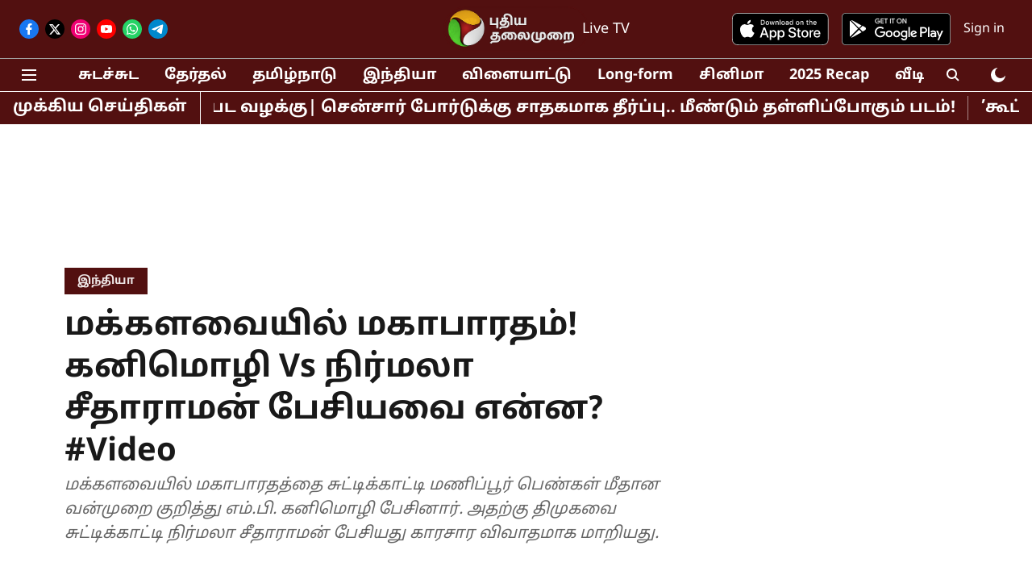

--- FILE ---
content_type: text/html; charset=utf-8
request_url: https://www.google.com/recaptcha/api2/aframe
body_size: 263
content:
<!DOCTYPE HTML><html><head><meta http-equiv="content-type" content="text/html; charset=UTF-8"></head><body><script nonce="RYm9_AcnF7oFNxa1TcafNw">/** Anti-fraud and anti-abuse applications only. See google.com/recaptcha */ try{var clients={'sodar':'https://pagead2.googlesyndication.com/pagead/sodar?'};window.addEventListener("message",function(a){try{if(a.source===window.parent){var b=JSON.parse(a.data);var c=clients[b['id']];if(c){var d=document.createElement('img');d.src=c+b['params']+'&rc='+(localStorage.getItem("rc::a")?sessionStorage.getItem("rc::b"):"");window.document.body.appendChild(d);sessionStorage.setItem("rc::e",parseInt(sessionStorage.getItem("rc::e")||0)+1);localStorage.setItem("rc::h",'1769494921333');}}}catch(b){}});window.parent.postMessage("_grecaptcha_ready", "*");}catch(b){}</script></body></html>

--- FILE ---
content_type: application/javascript; charset=utf-8
request_url: https://fundingchoicesmessages.google.com/f/AGSKWxV3PwRuuhFOTU9SL3mB8AViuJRo9ZKqncBsH0fvUagkl5dUWNskK0bCVyaxZgEFbgNaP1h-rEuM6iDjGxeK6aMyTB3NRXrgq6QCo6iBCrXNqZ_gJ1sSqF-KsyoQnggEK5-tBW3cHeX_STSSvdRQvVzJ0r3P6ljryCkdzCHgqZBp23w5wiXZZt1nwrh6/_?adsize=_ad_choices_/logoutad./adsbanner--ad_leaderboard/
body_size: -1286
content:
window['8c0382c2-8919-46d3-85d1-7e4f176d6860'] = true;